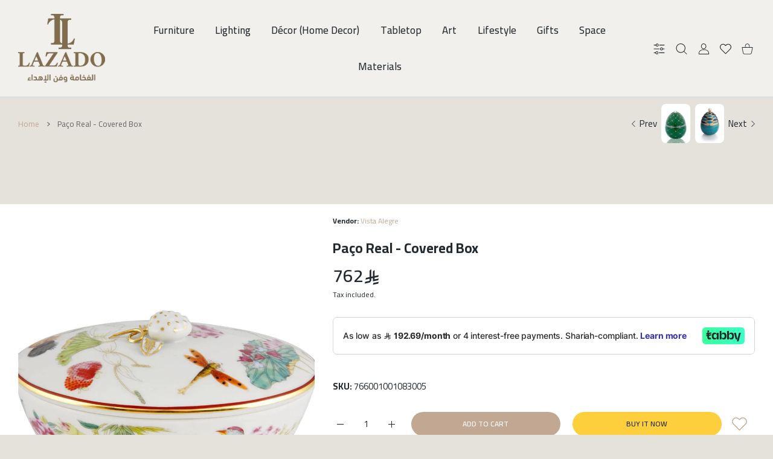

--- FILE ---
content_type: text/plain; charset=utf-8
request_url: https://checkout.tabby.ai/widgets/api/web
body_size: 152
content:
{"aid":"m_75fc01a6-1a20-4fc9-950a-d2bc9217e82e","experiments":{"entity_id":"5dc3d3bb-2326-4238-894a-6f04c14a7360"},"offers":{"installments":[{"amount":254,"isLimitedTimeOffer":false,"paymentsCount":3,"period":{"size":"month","value":1},"priority":1,"serviceFeePolicy":"overall","totalFees":0},{"amount":192.69,"isLimitedTimeOffer":false,"paymentsCount":4,"period":{"size":"month","value":1},"priority":2,"serviceFeePolicy":"overall","totalFees":8.76}],"monthlyBilling":{"available":false},"payInFull":{"available":false}}}